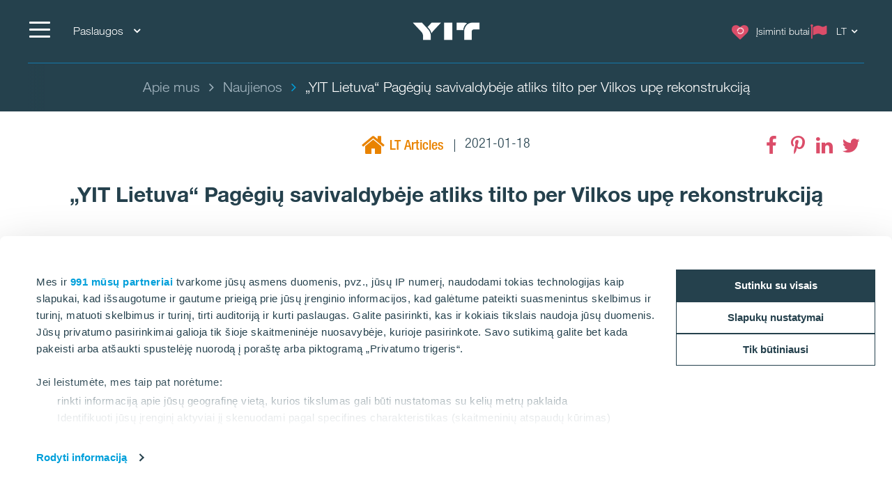

--- FILE ---
content_type: text/html; charset=utf-8
request_url: https://www.yit.lt/apie-mus/naujienos/2021/pagegiu-savivaldybe-tilto-per-vilkos-upe-rekonstrukcija
body_size: 16232
content:
<!DOCTYPE html>
<html lang="lt">
<head>
    <title>„YIT Lietuva“ Pagėgių savivaldybėje atliks tilto per Vilkos upę rekonstrukciją | YIT.lt</title>
    <meta charset="utf-8">
<meta http-equiv="x-ua-compatible" content="ie=edge">
<meta name="description" content="">
<meta name="viewport" content="width=device-width, initial-scale=1">
<meta name="format-detection" content="telephone=no">
<meta name="theme-color" content="#294754">
<meta name="msapplication-TileColor" content="#ffffff">
<meta name="msapplication-TileImage" content="/ms-icon-144x144.png">
  <meta name="pageID" content="301582">
    <meta property="page-id" content="301582">
    <meta property="business-section" content="17">
    <meta name="robots" content="index,follow">
    <meta property="og:image" content="/siteassets/naujienos/naujiena-yit-kelias-rekonstrukcija.jpg?w=1920&scale=down&mode=max&quality=80&format=jpg">
    <meta property="og:title" content="„YIT Lietuva“ Pagėgių savivaldybėje atliks tilto per Vilkos upę rekonstrukciją">
    <meta property="og:description" content="Tauragės apskrityje, Pagėgių savivaldybėje, kelio Pagėgiai-Gudai-Sartai ketvirtajame kilometre kovą bus pradėta automobilių tilto per Vilkos upę rekonstrukcija. Lietuvos automobilių kelių direkcijos užsakymu darbus, kurių vertė siekia daugiau kaip 560 tūkst. eurų, atliks darnios miestų plėtros ir statybų bendrovė „YIT Lietuva“.">
<meta name="twitter:card" content="summary">
    <link rel="apple-touch-icon" sizes="57x57" href="/apple-icon-57x57.png">
<link rel="apple-touch-icon" sizes="60x60" href="/apple-icon-60x60.png">
<link rel="apple-touch-icon" sizes="72x72" href="/apple-icon-72x72.png">
<link rel="apple-touch-icon" sizes="76x76" href="/apple-icon-76x76.png">
<link rel="apple-touch-icon" sizes="114x114" href="/apple-icon-114x114.png">
<link rel="apple-touch-icon" sizes="120x120" href="/apple-icon-120x120.png">
<link rel="apple-touch-icon" sizes="144x144" href="/apple-icon-144x144.png">
<link rel="apple-touch-icon" sizes="152x152" href="/apple-icon-152x152.png">
<link rel="apple-touch-icon" sizes="180x180" href="/apple-icon-180x180.png">
<link rel="icon" type="image/png" sizes="192x192" href="/android-icon-192x192.png">
<link rel="icon" type="image/png" sizes="32x32" href="/favicon-32x32.png">
<link rel="icon" type="image/png" sizes="96x96" href="/favicon-96x96.png">
<link rel="icon" type="image/png" sizes="16x16" href="/favicon-16x16.png">
<link rel="mask-icon" href="/safari-pinned-tab.svg" color="#5bbad5">
<link rel="manifest" href="/manifest.json">
    <link rel="preload" href="/assets/fonts/fontawesome-webfont_470.woff2" as="font" type="font/woff2" crossorigin="anonymous">
    <link rel="preload" href="/siteassets/naujienos/naujiena-yit-kelias-rekonstrukcija.jpg?w=1920&scale=down&mode=max&quality=80&format=jpg" as="image">

    <link rel="dns-prefetch" href="https://fast.fonts.net" />
    <link rel="preconnect" href="https://fast.fonts.net" crossorigin />
    <link rel="dns-prefetch" href="https://www.googletagmanager.com" />
    <link rel="dns-prefetch" href="https://www.google-analytics.com" />
    <link rel="dns-prefetch" href="https://res.cloudinary.com" />
    <link rel="preconnect" href="https://www.googletagmanager.com" />
    <link rel="preconnect" href="https://www.google-analytics.com" />

    <link rel="preload" href="/scripts/../styles/styles.ba3c2008d3e757ccda30.css?v=21082" as="style" />
    <link rel="preload" href="/assets/jquery-3.7.1.min.js" as="script" crossorigin="anonymous" />
    <link rel="modulepreload" href="/scripts/runtime.25a4751c.js?v=21082" as="script" crossorigin="anonymous" />
    <link rel="modulepreload" href="/scripts/vendor.045b2924.js?v=21082" as="script" crossorigin="anonymous" />
    <link rel="modulepreload" href="/scripts/app.91cd0187.js?v=21082" as="script" crossorigin="anonymous" />
        <link rel="stylesheet" href="/scripts/../styles/styles.ba3c2008d3e757ccda30.css?v=21082">

        <link type="text/css" rel="preload" href="//fast.fonts.net/cssapi/baf0e8e7-1677-4399-8f90-0abc0a1244f0.css" as="style" />
        <link type="text/css" rel="stylesheet" href="//fast.fonts.net/cssapi/baf0e8e7-1677-4399-8f90-0abc0a1244f0.css" />

    <link rel="canonical" href="https://www.yit.lt/apie-mus/naujienos/2021/pagegiu-savivaldybe-tilto-per-vilkos-upe-rekonstrukcija" />

    <link rel="alternate" href="https://www.yit.lt/en/about-us/news/2021/reconstruction-bridge-vilka-pagegiai" hreflang="en" /><link rel="alternate" href="https://www.yit.lt/apie-mus/naujienos/2021/pagegiu-savivaldybe-tilto-per-vilkos-upe-rekonstrukcija" hreflang="lt" />
    
    <script>window.windowWidth = window.innerWidth;</script>
    <script>var yitMapType = 'google';</script>
<script>window.googleAPI = 'AIzaSyCz5Pt1DiCLNW1RmN6OhSsa-YAclAdX5n8';</script>


    

<script>window.dataLayer = window.dataLayer || [];</script>
<script type="text/plain" data-cookieconsent="statistics">
  var sessionId = document.cookie.replace(/(?:(?:^|.*;\s*)YIT-SessionId\s*\=\s*([^;]*).*$)|^.*$/, "$1");
  if (sessionId) window.dataLayer.push({"sessionId": sessionId});
</script>
    <script>window.dataLayer.push({"business":"Housing","pageType":"NewsPage","site":"YIT.LT","language":"lt","city":"N/A","area":"N/A","subarea":"N/A","project":"N/A","event":"mainDatalayer"});</script>

    
<!-- Google Tag Manager -->
<script>(function(w,d,s,l,i){w[l]=w[l]||[];w[l].push({'gtm.start':
new Date().getTime(),event:'gtm.js'});var f=d.getElementsByTagName(s)[0],
j=d.createElement(s),dl=l!='dataLayer'?'&l='+l:'';j.async=true;j.src=
'https://www.googletagmanager.com/gtm.js?id='+i+dl;f.parentNode.insertBefore(j,f);
})(window,document,'script','dataLayer','GTM-TNCCV6');</script>
<!-- End Google Tag Manager -->

<!-- giosg tag -->
<script>
(function(w, t, f) {
  var s='script',o='_giosg',h='https://service.giosg.com',e,n;e=t.createElement(s);e.async=1;e.src=h+'/live2/'+f;
  w[o]=w[o]||function(){(w[o]._e=w[o]._e||[]).push(arguments)};w[o]._c=f;w[o]._h=h;n=t.getElementsByTagName(s)[0];n.parentNode.insertBefore(e,n);
})(window,document,"b9918b20-a282-11e7-8ab0-00163eed39dd");
</script>
<!-- giosg tag -->
<meta name="google-site-verification" content="2JbTSV5CI5o7kc7MQjawBpKTmTPoCCIczT0E_eZ6hYU" />
<meta name="facebook-domain-verification" content="46s0ha1gabu497dxbho3xdk2ewd5nw" />
<meta name="google-site-verification" content="8UA0kmKxAFA_KiaW9SMx3DKd7REyXtPBZsSdBXlV7ks" />

<script>
  window.optimizely = window.optimizely || [];
  if (!document.cookie.includes('optimizelyAllowDataSharing=true')) {
    window.optimizely.push({
      type: 'holdEvents'
    });
  }
</script>
<script src="https://cdn.optimizely.com/js/22283990458.js" async></script>

<!--- MS Dynamics -->
<script type="text/plain" data-cookieconsent="marketing">
	(function (a, t, i) { var e = "MSCI"; var s = "Analytics"; var o = e + "queue"; a[o] = a[o] || []; var r = a[e] || function (n) { var t = {}; t[s] = {}; function e(e) { while (e.length) { var r = e.pop(); t[s][r] = function (e) { return function () { a[o].push([e, n, arguments]) } }(r) } } var r = "track"; var i = "set"; e([r + "Event", r + "View", r + "Action", i + "Config", i + "Property", i + "User", "initialize", "teardown"]); return t }(i.name); var n = i.name; if (!a[e]) { a[n] = r[s]; a[o].push(["new", n]); setTimeout(function () { var e = "script"; var r = t.createElement(e); r.async = 1; r.src = i.src; var n = t.getElementsByTagName(e)[0]; n.parentNode.insertBefore(r, n) }, 1) } else { a[n] = new r[s] } if (i.user) { a[n].setUser(i.user) } if (i.props) { for (var c in i.props) { a[n].setProperty(c, i.props[c]) } } a[n].initialize(i.cfg) })(window, document, {
		src: "https://cxppeur1rdrect01sa02cdn.blob.core.windows.net/webtracking/WebTracking/WebTracking.bundle.js",
		name: "MSCI",
		cfg: {
			ingestionKey: "b79c5f986e0c4f32b9af76a9f3070d61-e45b8b96-63ca-4257-83a4-ed0a2365bfbe-7271",
			endpointUrl: "https://mobile.events.data.microsoft.com/OneCollector/1.0/",
			autoCapture: {
				view: true,
				click: true
			},
			orgInfo: {
				orgId: "b680316b-94f4-ed11-a80b-000d3a486252",
				orgTenantId: "de5d17d0-fbc2-4c29-b0f7-d6685b6c3ef0",
				orgGeo: "EUR"
			}
		}
	});
</script>
<!--- END MS Dynamics -->

    
    
    <script type="text/javascript">
var epi = epi||{}; epi.EPiServer = epi.EPiServer||{}; epi.EPiServer.Forms = epi.EPiServer.Forms||{};
                    epi.EPiServer.Forms.InjectFormOwnJQuery = false;epi.EPiServer.Forms.OriginalJQuery = typeof jQuery !== 'undefined' ? jQuery : undefined;
</script>

<script type="text/javascript">var appInsights=window.appInsights||function(config){function t(config){i[config]=function(){var t=arguments;i.queue.push(function(){i[config].apply(i,t)})}}var i={config:config},u=document,e=window,o="script",s="AuthenticatedUserContext",h="start",c="stop",l="Track",a=l+"Event",v=l+"Page",r,f;setTimeout(function(){var t=u.createElement(o);t.src=config.url||"https://js.monitor.azure.com/scripts/a/ai.0.js";u.getElementsByTagName(o)[0].parentNode.appendChild(t)});try{i.cookie=u.cookie}catch(y){}for(i.queue=[],r=["Event","Exception","Metric","PageView","Trace","Dependency"];r.length;)t("track"+r.pop());return t("set"+s),t("clear"+s),t(h+a),t(c+a),t(h+v),t(c+v),t("flush"),config.disableExceptionTracking||(r="onerror",t("_"+r),f=e[r],e[r]=function(config,t,u,e,o){var s=f&&f(config,t,u,e,o);return s!==!0&&i["_"+r](config,t,u,e,o),s}),i}({instrumentationKey:"4a8fc0d5-5c11-4cd2-9386-209951bca7a1",sdkExtension:"a"});window.appInsights=appInsights;appInsights.queue&&appInsights.queue.length===0&&appInsights.trackPageView();</script></head>
<body>
        <script>var it = !1; window.PointerEvent && "maxTouchPoints" in navigator ? 0 < navigator.maxTouchPoints && (it = !0) : window.matchMedia && window.matchMedia("(any-pointer:coarse)").matches ? it = !0 : (window.TouchEvent || "ontouchstart" in window) && (it = !0), document.documentElement.classList.add(it ? "touchevents" : "no-touchevents");</script>
    
<!-- Google Tag Manager (noscript) -->
<noscript><iframe src="https://www.googletagmanager.com/ns.html?id=GTM-TNCCV6"
height="0" width="0" style="display:none;visibility:hidden"></iframe></noscript>
<!-- End Google Tag Manager (noscript) -->
    
    
    <!--noindex-->
    <nav aria-label="Skip links">
        <a href="#maincontent" class="skiplink" accesskey="1" aria-label="Skip to main content [accesskey &#39;1&#39;]"></a>
        <a href="#mainnav" class="skiplink" accesskey="2" aria-label="Skip to navigation [accesskey &#39;2&#39;]"></a>
    </nav>
    <!--/noindex-->
    <div class="flex-wrapper">
        



        
<div class="composite-wrap">
<header class="megamenu" id="mainnav" tabindex="-1">
  <nav class="megamenu__top container" aria-label="Top menu">
    <ul>
      <li class="megamenu__hamburger">
        <button class="hamburger hamburger--spin" type="button" aria-expanded="false" aria-controls="main-menu" aria-label="">
          <span class="hamburger-box">
            <span class="hamburger-inner"></span>
          </span>
          <span class="hamburger__label visible-lg-inline-block"></span>
        </button>
      </li>

        <li class="megamenu__localities visible-lg">
          <button type="button" aria-label="Paslaugos: Choose" aria-expanded="false" aria-controls="loclities-list" class="collapseButton" data-blurclose>Paslaugos <i class="fa fa-angle-down" aria-hidden="true"></i></button>
          <div class="megamenu__localities__dropdown" id="localities-list" aria-hidden="true">
            <div class="megamenu__tree">
              <ul>
                    <li>
        <a href="/bustas">Būstas</a>
    </li>
    <li>
        <a href="/patalpos-verslui">Patalpos verslui</a>
    </li>
    <li>
        <a href="/statybos-paslaugos">Statybos paslaugos</a>
    </li>
    <li>
        <a href="/keliai-ir-infrastruktura">Keliai ir infrastruktūra</a>
    </li>

              </ul>
            </div>
          </div>
        </li>
            <li class="megamenu__logo">
        <a href="/bustas" aria-label="YIT Home">
            <img src="/globalassets/images/brand-pictures/logotypes/yit-logo-w.png" class="logo" alt="YIT Home" height="25" />
        </a>
      </li>
      <li class="megamenu__top__icons">
        <button type="button" class="megamenu__button hidden-xs hidden-sm cw__btn--contact" style="display: none;">
          <i class="icon fa fa-comment" aria-hidden="true"></i>
          <span class="megamenu__label"></span>
        </button>
        
          <a href="/bustas/pasirinkti-butai" class="megamenu__button" title="Įsiminti butai" data-overlay data-overlay-url="true" data-favorites="true" data-overlay-class="favorites">
            <i class="icon fa fa-heart">
              <span class="number numberOfFavorites">
                <i class="fa fa-circle-o-notch fa-spin" aria-hidden="true"></i>
              </span>
            </i>
            <span class="megamenu__label">Įsiminti butai</span>
          </a>
                  <div class="megamenu__menu__langSelector hidden-xs">
        <button type="button" aria-label="Change language: LT" aria-expanded="false" class="collapseButton" data-blurclose>
          <span>LT</span>
          <i class="fa fa-angle-down" aria-hidden="true"></i>
        </button>
      <ul aria-hidden="true">
          <li><a href="/en/about-us/news/2021/reconstruction-bridge-vilka-pagegiai">English</a></li>
      </ul>
  </div>
      </li>
    </ul>
  </nav>
</header>

<section class="megamenu__menu" role="dialog" aria-label="" aria-hidden="true" id="main-menu">
  <div class="megamenu__menu__container">
    <nav aria-label="Dialog top menu">
      <div class="container">
        <ul class="megamenu__menu__top">
          <li class="megamenu__hamburger">
            <button class="hamburger hamburger--spin" type="button" aria-expanded="false" aria-label="Menu" aria-controls="main-menu">
              <span class="hamburger-box">
                <span class="hamburger-inner"></span>
              </span>
              <span class="hamburger__label visible-lg-inline-block" aria-hidden="true"></span>
            </button>
          </li>
          <li class="megamenu__menu__logo">
            <a href="/bustas" aria-label="YIT Home">
                <img src="/globalassets/images/brand-pictures/logotypes/yit-logo-w.png" class="logo" alt="YIT Home" />
            </a>
          </li>
            <li>
              <a href="#geography" class="megamenu__menu__localities hidden-lg">
                <span>Paslaugos <i class="fa fa-angle-down" aria-hidden="true"></i></span>
              </a>
            </li>
                    <li class="megamenu__menu__top__right hidden-xs">
              <div class="megamenu__menu__langSelector hidden-xs">
        <button type="button" aria-label="Change language: LT" aria-expanded="false" class="collapseButton" data-blurclose>
          <span>LT</span>
          <i class="fa fa-angle-down" aria-hidden="true"></i>
        </button>
      <ul aria-hidden="true">
          <li><a href="/en/about-us/news/2021/reconstruction-bridge-vilka-pagegiai">English</a></li>
      </ul>
  </div>
          </li>
        </ul>
      </div>
    </nav>

    <div class="megamenu__menu__main">

        <div class="megamenu__tree container">
          <p class="h2">
 <a href="/apie-mus">Bendra informacija</a>           </p>
          <div class="megamenu__tree__flex">
            <ul>
                  <li class="active">
        <a href="/apie-mus/naujienos" class="active">Naujienos</a>
    </li>
    <li>
        <a href="/portfolio">Portfolio</a>
    </li>

            </ul>
            <ul>
                  <li class="active has-children">
        <a href="/apie-mus" class="active"><i class="icon fa fa-info" aria-hidden="true"></i>Apie mus</a>
    <button aria-expanded="false" type="button" class="collapseButton" data-mobile><span></span></button>
    <ul>
        <li>
            <a href="/apie-mus/apdovanojimai">Apdovanojimai</a>

          
        </li>
        <li>
            <a href="/apie-mus/karjera">Karjera</a>

          
        </li>
        <li>
            <a href="/apie-mus/socialine-atsakomybe">Socialinė atsakomybė</a>

          
        </li>
        <li>
            <a href="/apie-mus/remimas">Rėmimas</a>

          
        </li>
        <li>
            <a href="/apie-mus/elgesio-kodas">Elgesio kodeksas</a>

              <button aria-expanded="false" type="button" class="collapseButton" data-mobile><span></span></button>
    <ul>
        <li>
            <a href="/apie-mus/elgesio-kodas/yit-etikos-kanalas">YIT Etikos kanalas</a>

          
        </li>
    </ul>

        </li>
        <li>
            <a href="/apie-mus/tvarumas">Tvarumas</a>

          
        </li>
    </ul>
    </li>
    <li>
        <a href="/kontaktai"><i class="icon fa  fa-th-list" aria-hidden="true"></i>Kontaktai</a>
    </li>

            </ul>
          </div>
        </div>
        <div class="megamenu__tree container">
          <p class="h2">
 <a href="/bustas">Būstas</a>           </p>
          <div class="megamenu__tree__flex">
            <ul>
                  <li class="has-children">
        <a href="/bustas/nauji-butai-vilniuje">Butai VILNIUJE</a>
    <button aria-expanded="false" type="button" class="collapseButton" data-mobile><span></span></button>
    <ul>
        <li>
            <a href="/bustas/nauji-butai-vilniuje/naujasis-skansenas">Naujasis Skansenas</a>

          
        </li>
        <li>
            <a href="/link/1a82ec7d1acd4133a723933727d582f5.aspx">Virš šilų namai</a>

          
        </li>
        <li>
            <a href="/bustas/nauji-butai-vilniuje/matau-vilniu">Matau Vilnių</a>

          
        </li>
    </ul>
    </li>
    <li class="has-children">
        <a href="/bustas/nauji-butai-kaune">Butai KAUNE</a>
    <button aria-expanded="false" type="button" class="collapseButton" data-mobile><span></span></button>
    <ul>
        <li>
            <a href="/bustas/nauji-butai-kaune/piliamiestis">Piliamiestis</a>

          
        </li>
        <li>
            <a href="/bustas/nauji-butai-kaune/matau-kauna/matau-kauna-i">Matau Kauną</a>

          
        </li>
    </ul>
    </li>

            </ul>
            <ul>
                  <li>
        <a href="/bustas/paieska"><i class="icon fa fa-search" aria-hidden="true"></i>Paieška</a>
    </li>
    <li>
        <a href="/bustas/Susisiekite"><i class="icon fa fa-phone" aria-hidden="true"></i>Susisiekite</a>
    </li>
    <li>
        <a href="/bustas/namu-tinklarastis"><i class="icon fa  fa-comment" aria-hidden="true"></i>Namų tinklaraštis</a>
    </li>
    <li>
        <a href="/bustas/atmintine-klientams"><i class="icon fa  fa-chevron-circle-down " aria-hidden="true"></i>Atmintinė klientams</a>
    </li>
    <li>
        <a href="/bustas/yit-plus"><i class="icon fa fa-heart-o" aria-hidden="true"></i>YIT Plus</a>
    </li>
    <li>
        <a href="/bustas/garantine-tarnyba"><i class="icon fa  fa-wpforms" aria-hidden="true"></i>Garantinė tarnyba</a>
    </li>

            </ul>
          </div>
        </div>
        <div class="megamenu__tree container">
          <p class="h2">
 <a href="/patalpos-verslui">Patalpos verslui</a>           </p>
          <div class="megamenu__tree__flex">
            <ul>
                  <li class="has-children">
        <a href="/patalpos-verslui/nuomojamos-patalpos">Nuomojamos patalpos</a>
    <button aria-expanded="false" type="button" class="collapseButton" data-mobile><span></span></button>
    <ul>
        <li>
            <a href="/patalpos-verslui">Vilnius</a>

              <button aria-expanded="false" type="button" class="collapseButton" data-mobile><span></span></button>
    <ul>
        <li>
            <a href="/patalpos-verslui/sky-office">Sky Office</a>

          
        </li>
        <li>
            <a href="/patalpos-verslui/naujasis-skansenas">Naujasis Skansenas</a>

          
        </li>
    </ul>

        </li>
        <li>
            <a href="/patalpos-verslui">Kaunas</a>

              <button aria-expanded="false" type="button" class="collapseButton" data-mobile><span></span></button>
    <ul>
        <li>
            <a href="/patalpos-verslui/piliamiescio-verslo-centras">Piliamiesčio verslo centras</a>

          
        </li>
    </ul>

        </li>
    </ul>
    </li>
    <li>
        <a href="/patalpos-verslui/parduodamos-patalpos">Parduodamos patalpos</a>
    </li>

            </ul>
            <ul>
                  <li>
        <a href="/portfolio/biuro-pastatai">Įgyvendinti projektai</a>
    </li>
    <li>
        <a href="/patalpos-verslui/susisiekite"><i class="icon fa fa-phone" aria-hidden="true"></i>Susisiekite</a>
    </li>

            </ul>
          </div>
        </div>
        <div class="megamenu__tree container">
          <p class="h2">
 <a href="/keliai-ir-infrastruktura">Keliai ir infrastruktūra</a>           </p>
          <div class="megamenu__tree__flex">
            <ul>
                  <li>
        <a href="/keliai-ir-infrastruktura/keliu-tiesimas">Kelių tiesimas</a>
    </li>
    <li>
        <a href="/keliai-ir-infrastruktura/asfalto-gamyba">Asfalto gamyba</a>
    </li>
    <li>
        <a href="/keliai-ir-infrastruktura/inertiniu-medziagu-gavyba">Inertinių medžiagų gavyba</a>
    </li>

            </ul>
            <ul>
                  <li>
        <a href="/keliai-ir-infrastruktura/laboratorija">Akredituota laboratorija</a>
    </li>
    <li>
        <a href="/keliai-ir-infrastruktura/mechanizmu-nuoma">Mechanizmų nuoma</a>
    </li>
    <li>
        <a href="/portfolio/keliai-ir-infrastruktura">Įvykdyti projektai</a>
    </li>

            </ul>
          </div>
        </div>
        <div class="megamenu__tree container">
          <p class="h2">
 <a href="/statybos-paslaugos">Statybos paslaugos</a>           </p>
          <div class="megamenu__tree__flex">
            <ul>
                  <li>
        <a href="/statybos-paslaugos/vykdomi-projektai">Vykdomi projektai</a>
    </li>
    <li>
        <a href="/portfolio">Įgyvendinti projektai</a>
    </li>

            </ul>
            <ul>
              
            </ul>
          </div>
        </div>


        <div class="megamenu__tree megamenu__tree--languages container visible-xs">
          <ul>
              <li><a href="/en/about-us/news/2021/reconstruction-bridge-vilka-pagegiai"><i class="fa fa-flag-o" aria-hidden="true"></i>English</a></li>
          </ul>
        </div>
    </div>
    <div class="megamenu__menu__geography" id="geography">

        <div class="megamenu__tree container">
          <p class="h2">
Paslaugos          </p>
          <div class="megamenu__tree__flex">
            <ul>
                  <li>
        <a href="/bustas">Būstas</a>
    </li>
    <li>
        <a href="/patalpos-verslui">Patalpos verslui</a>
    </li>
    <li>
        <a href="/statybos-paslaugos">Statybos paslaugos</a>
    </li>
    <li>
        <a href="/keliai-ir-infrastruktura">Keliai ir infrastruktūra</a>
    </li>

            </ul>
            <ul>
              
            </ul>
          </div>
        </div>
    <form action="/single-pages/paieska" role="search" class="megamenu__menu__search container">
      <div>
        <input type="text" name="term" class="sitesearch__form__terms" aria-label="Paieška" placeholder="Paieška">
        <button class="sitesearch__form__btn" type="submit" aria-label="Paieška">
          <span class="fa fa-search" aria-hidden="true"></span>
        </button>
      </div>
    </form>
        <div class="megamenu__tree container megamenu__tree--flat">
          <p class="h2">
          </p>
          <div class="megamenu__tree__flex">
            <ul>
                  <li>
        <a href="https://www.yit.cz/">YIT Czech</a>
    </li>
    <li>
        <a href="https://www.yit.sk/">YIT Slovakia</a>
    </li>
    <li>
        <a href="https://www.yit.pl/">YIT Poland</a>
    </li>
    <li>
        <a href="https://www.yit.lv/sakums">YIT Latvia</a>
    </li>
    <li>
        <a href="https://www.yit.ee/avaleht">YIT Estonia</a>
    </li>

            </ul>
            <ul>
                  <li>
        <a href="https://www.yit.fi/">YIT Finland</a>
    </li>
    <li>
        <a href="https://www.yitgroup.com/en">YIT Group</a>
    </li>
    <li>
        <a href="https://www.yit.se/">YIT Sweden</a>
    </li>
    <li>
        <a href="/nn-no/archive/yit.no/forside">YIT Norway</a>
    </li>

            </ul>
          </div>
        </div>

    </div>

    <button class="btnTop" aria-label='Přej&#237;t nahoru'></button>
  </div>


</section>






<div class="breadcrumbs-bar" role="navigation" aria-label="Breadcrumbs">
  <div class="breadcrumbs-wrapper">
    <div class="container">
      <div class="row">
        <div class="wrap">
          <ol class="breadcrumbs" typeof="BreadcrumbList" vocab="http://schema.org/">
                <li typeof="ListItem" property="itemListElement">
                  <a href="/apie-mus" typeof="WebPage" property="item">
                    <span property="name">Apie mus</span>
                  </a>
                  <meta content="0" property="position">
                </li>
                <li typeof="ListItem" property="itemListElement">
                  <a href="/apie-mus/naujienos" typeof="WebPage" property="item">
                    <span property="name">Naujienos</span>
                  </a>
                  <meta content="1" property="position">
                </li>
                <li><span>„YIT Lietuva“ Pagėgių savivaldybėje atliks tilto per Vilkos upę rekonstrukciją</span></li>
                                  </ol>
        </div>
      </div>
    </div>
  </div>
</div>
    <nav class="inPageNavigation" aria-label="In-page navigation">
  <div class="container clearfix">
    <div class="infoBar">
      <h3>„YIT Lietuva“ Pagėgių savivaldybėje atliks tilto per Vilkos upę rekonstrukciją</h3>
    </div>
    <div class="rightBar">
      <span class="cw__btn--contact-inpagenav__wrap">
        <a href="#" tabindex="-1" class="cw__btn--contact cw__btn--contact-inpagenav cta-button primary" style="display:none"></a>
      </span>
        <div class="favorites">
          <a href="/bustas/pasirinkti-butai" class="my-favorites" title="Įsiminti butai" data-overlay data-overlay-url="true" data-favorites="true" data-overlay-class="favorites">
    <i class="fa fa-heart"></i>
    <span class="number numberOfFavorites">
        <span class="fa fa-circle-o-notch fa-spin"></span>
    </span>
</a>

        </div>
    </div>
    <div class="menuBar">
      <span class="indicator"></span>
    </div>

  </div>
</nav>

    <main id="maincontent" tabindex="-1">
        

<div class="articlePage">
  <section>
    <div class="header container">
      <div class="articlePost__info center">
        <div class="articlePost__info__about">
          <ul>
              <li class="articlePost__info__about__category">
          <i class="fa fa-home orange-txt"></i>
    <span class="orange-txt">LT Articles</span>
  </li>

            <li>2021-01-18</li>
                                  </ul>
        </div>
            <div class="social-floating">
              
<ul class="social-icons__list">
  <li>

          <a href="https://www.facebook.com/sharer.php?u=https%3a%2f%2fwww.yit.lt%2fapie-mus%2fnaujienos%2f2021%2fpagegiu-savivaldybe-tilto-per-vilkos-upe-rekonstrukcija" class="fa fa-facebook" title="Facebook" data-popup aria-label="Facebook"><span class="sr-only">Facebook</span></a>
  </li>
  <li>

          <a href="http://pinterest.com/pin/create/link/?url=https%3a%2f%2fwww.yit.lt%2fapie-mus%2fnaujienos%2f2021%2fpagegiu-savivaldybe-tilto-per-vilkos-upe-rekonstrukcija" class="fa fa-pinterest-p" title="Pinterest" data-popup aria-label="Pinterest"><span class="sr-only">Pinterest</span></a>
  </li>
  <li>

          <a href="https://www.linkedin.com/shareArticle?mini=true&amp;url=https%3a%2f%2fwww.yit.lt%2fapie-mus%2fnaujienos%2f2021%2fpagegiu-savivaldybe-tilto-per-vilkos-upe-rekonstrukcija&amp;title=%e2%80%9eYIT+Lietuva%e2%80%9c+Pag%c4%97gi%c5%b3+savivaldyb%c4%97je+atliks+tilto+per+Vilkos+up%c4%99+rekonstrukcij%c4%85" class="fa fa-linkedin" title="LinkedIn" data-popup aria-label="LinkedIn"><span class="sr-only">LinkedIn</span></a>
  </li>
  <li>

          <a href="https://twitter.com/intent/tweet?url=https%3a%2f%2fwww.yit.lt%2fapie-mus%2fnaujienos%2f2021%2fpagegiu-savivaldybe-tilto-per-vilkos-upe-rekonstrukcija&amp;text=%e2%80%9eYIT+Lietuva%e2%80%9c+Pag%c4%97gi%c5%b3+savivaldyb%c4%97je+atliks+tilto+per+Vilkos+up%c4%99+rekonstrukcij%c4%85" class="fa fa-twitter" title="Twitter" data-popup aria-label="Twitter"><span class="sr-only">Twitter</span></a>
  </li>
</ul>

            </div>
        <h1>„YIT Lietuva“ Pagėgių savivaldybėje atliks tilto per Vilkos upę rekonstrukciją</h1>
      </div>
    </div>
  </section>

  <section>
    <div class="container">
      <div class="row">
        <div class="introduction">
          <p>Tauragės apskrityje, Pagėgių savivaldybėje, kelio Pagėgiai-Gudai-Sartai ketvirtajame kilometre kovą bus pradėta automobilių tilto per Vilkos upę rekonstrukcija. Lietuvos automobilių kelių direkcijos užsakymu darbus, kurių vertė siekia daugiau kaip 560 tūkst. eurų, atliks darnios miestų plėtros ir statybų bendrovė „YIT Lietuva“.</p>
        </div>
        <div class="content col-lg-9 center-block">
            <figure class="image">
              <img data-src="/siteassets/naujienos/naujiena-yit-kelias-rekonstrukcija.jpg?w=1920&amp;scale=down&amp;mode=max&amp;quality=80&amp;format=jpg" />
            </figure>
          
          <div class="richtext">
<p style="text-align: justify;">Atliekant rekonstrukciją esamas šiuolaikinių saugumo standartų nebeatitinkantis plieninis tiltas, bus nugriautas ir pakeistas nauju, pastatytu taikant pažangius inžinerinius sprendimus ir užtikrinančiu sklandų bei saugų eismą. Pagal projektą naujasis tiltas bus 25 metrų ilgio ir 10 metrų pločio.</p>
<p style="text-align: justify;">„Plėtojant šalies kelių infrastruktūrą labai svarbu dėmesį skirti ne tik magistraliniams, bet ir krašto, rajoniniams ir vietinės reikšmės keliams, kurie yra svarbūs patogiam ir saugiam susisiekimui, regionų ekonominiam aktyvumui ir plėtrai. Šiuo konkrečiu atveju Tilto Pagėgių savivaldybėje rekonstrukcija ypatingai reikšminga eismo saugumo požiūriu, nes esamos konstrukcijos yra pasenusios ir nebeatitinka šiandieninių reikalavimų“, – sako bendrovės „YIT Lietuva“ vadovas Kęstutis Vanagas.</p>
<p style="text-align: justify;">Dabartinis kelyje Pagėgiai-Gudai-Sartai esantis tiltas per Vilką yra statytas dar 1894 metais. Pagal ekspertų parengtas išvadas, tilto konstrukcijos yra nusidėvėjusios – jo ramtai suskilę, atraminiai guoliai nefunkcionuoja, perdanga pažeista korozijos, santvarų skerspjūvis kai kuriose vietose sumažėjęs iki 60 proc. Be to, pagal dabar galiojančius reikalavimus tiltas yra per siauras, todėl šiame kelio ruože išauga avarijų tikimybė.</p>
<p style="text-align: justify;">Naujojo tilto įrengimo darbus planuojama užbaigti iki 2022 metų pavasario. Vykstant darbams eismas bus nukreiptas šalia tilto įrengtu laikinu apvažiavimu.</p>
<p style="text-align: justify;">Atnaujinus kelio darbų sezoną, „YIT Lietuva“ toliau tęs magistralinio kelio A1 (Vilnius-Kaunas-Klaipėda) ruožų rekonstrukcijos darbus, atliks įrengs skirtingų lygių geležinkelio kelio ir automobilių kelio sankirtos tunelį pervažoje Lentvaris-Vievis. Šiuo metu bendrovė&nbsp; įgyvendina projektus Vilniuje: „Matau Vilnių“ namus šalia Tauro kalno ir urbanistinį projektą „Naujasis Skansenas“ atgimstančiose Šnipiškėse. Kaune dešiniajame Neries krante įmonė vysto urbanistinį „Piliamiesčio“ kvartalą. Taip pat Vilniuje Žalgirio g. stato verslo centrą, gamybinį pastatą Dvarčionių g. bei REHAU gamyklą Klaipėdos LEZ.</p>                      </div>
        </div>
      </div>
    </div>
  </section>
  
    <div class="container bottom-offset">
      <div class="news-block">
    <div class="news-list">
            <div class="row">
                    <div class="col-md-3 col-sm-6">
                      

<div class="news">
  <a href="https://www.yit.lt/apie-mus/naujienos/2025/pagegiu-savivaldybeje-bus-kapitaliskai-atnaujintas-kelio-pagegiaiplausvariai-ruozas" >
      <div class="img">
        <img data-src="/siteassets/naujienos/infra-naujienos-nuotraukos/img_5394.jpg?w=850&amp;scale=down&amp;mode=max&amp;quality=80&amp;format=jpg" alt="Pagėgių savivaldybėje bus kapitališkai atnaujintas kelio Pagėgiai–Plaušvariai ruožas" />
      </div>
    <div class="content">
      <p>Pagėgių savivaldybėje bus kapitališkai atnaujintas kelio Pagėgiai–Plaušvariai ruožas</p>
    </div>
  </a>
</div>
                    </div>
                    <div class="col-md-3 col-sm-6">
                      

<div class="news">
  <a href="https://www.yit.lt/apie-mus/naujienos/2025/sostineje-uzbaigtos-moderniu-kia-ir-skoda-automobiliu-namu-statybos" >
      <div class="img">
        <img data-src="/siteassets/naujienos/2025/kia-skoda/dji_20251020111707_0004_d_l25_1.jpg?w=850&amp;scale=down&amp;mode=max&amp;quality=80&amp;format=jpg" alt="Sostinėje užbaigtos modernių „Kia“ ir „Škoda“ automobilių namų statybos" />
      </div>
    <div class="content">
      <p>Sostinėje užbaigtos modernių „Kia“ ir „Škoda“ automobilių namų statybos</p>
    </div>
  </a>
</div>
                    </div>
                    <div class="col-md-3 col-sm-6">
                      

<div class="news">
  <a href="https://www.yit.lt/apie-mus/naujienos/2025/investicijos-i-nekilnojamaji-turta-kada-verta-rinktis-busta-o-kada--komercines-patalpas" >
      <div class="img">
        <img data-src="/siteassets/naujienos/sky-office/gbshot-0951.jpg?w=850&amp;scale=down&amp;mode=max&amp;quality=80&amp;format=jpg" alt="Investicijos į nekilnojamąjį turtą: kada verta rinktis būstą, o kada – komercines patalpas" />
      </div>
    <div class="content">
      <p>Investicijos į nekilnojamąjį turtą: kada verta rinktis būstą, o kada – komercines patalpas</p>
    </div>
  </a>
</div>
                    </div>
                    <div class="col-md-3 col-sm-6">
                      

<div class="news">
  <a href="https://www.yit.lt/apie-mus/naujienos/2025/yit-lietuva-pradeda-antraji-matau-kauna-etapa-aleksote-kyla-dar-vienas-kokybiskas-namas" >
      <div class="img">
        <img data-src="/siteassets/naujienos/matau-kauna/matau_kauna_2025_v1.jpg?w=850&amp;scale=down&amp;mode=max&amp;quality=80&amp;format=jpg" alt="„YIT Lietuva“ pradeda antrąjį „Matau Kauną“ etapą: Aleksote kyla dar vienas kokybiškas namas" />
      </div>
    <div class="content">
      <p>„YIT Lietuva“ pradeda antrąjį „Matau Kauną“ etapą: Aleksote kyla dar vienas kokybiškas namas</p>
    </div>
  </a>
</div>
                    </div>
            </div>
                    </div>
</div>


    </div>

  
</div>


        
    </main>
<footer class="container-fluid">
  <div class="row">
  <div class="container social-media">
    <div class="row">
      <div class="col-sm-12">
        <div class="social-media__wrapper">
          <span class="heading">Draugaukime:</span>
          <div class="social-icons-footer">

<ul class="social-icons__list">
  <li>

          <a href="https://www.facebook.com/YIT.Lietuva/" class="fa fa-facebook" title="Facebook"  aria-label="Facebook"><span class="sr-only">Facebook</span></a>
  </li>
  <li>

          <a href="https://www.instagram.com/yitlietuva/" class="fa fa-instagram" title="Instagram"  aria-label="Instagram"><span class="sr-only">Instagram</span></a>
  </li>
  <li>

          <a href="https://www.youtube.com/YITLietuva" class="fa fa-youtube" title="Youtube"  aria-label="Youtube"><span class="sr-only">Youtube</span></a>
  </li>
  <li>

          <a href="https://www.linkedin.com/company/yit-lietuva/" class="fa fa-linkedin" title="LinkedIn"  aria-label="LinkedIn"><span class="sr-only">LinkedIn</span></a>
  </li>
</ul>
          </div>
        </div>
      </div>
    </div>
  </div>
</div>
  <div class="container footer">
    <div class="row">
      <div class="col-md-3 footer__search-section">
        <div class="footer-col1 footer__about-company">
            <img class="footer__logo" src="/globalassets/images/brand-pictures/logotypes/yit-logo-w.png" alt="YIT logo">
          
        </div>
          <div class="footer-col1 footer__site-search">
            <form action="/single-pages/paieska">
              <label for="site-search">Paieška</label>
              <div class="wrapper">
                <input type="text" name="term" id="site-search">
                <button type="submit" class="button" aria-label="Paieška"><i class="fa fa-search"></i></button>
              </div>
            </form>
            <span>Įveskite paieškos žodžius</span>
          </div>
      </div>
      <div class="col-md-9 footer__navigation">

          <div class="row">
                <div class="col-sm-6">
                  <div class="footer__item footer__item--contact" itemscope itemtype="http://schema.org/Organization">
                    <h3 class="contact">Biuras Kaune</h3>
                    <div class="open">
                                              <p><p>Karaliaus Mindaugo pr. 35, LT-44307</p></p>
                      <ul>
                          <li class="phone"><a href="tel:+37037452348"><i class="fa fa-phone fa-flip-horizontal"></i><span class="tel" itemprop="telephone">+370 37 452348</span></a></li>
                                                                                                  <li><a href="mailto:info@yit.lt"><i class="fa fa-envelope"></i><span itemprop="email">info@yit.lt</span></a></li>
                                              </ul>
                    </div>
                  </div>
                </div>
                <div class="col-sm-6">
                  <div class="footer__item footer__item--contact" itemscope itemtype="http://schema.org/Organization">
                    <h3 class="contact">Biuras Vilniuje</h3>
                    <div class="open">
                                              <p><p>Spaudos g. 7, LT-05132</p></p>
                      <ul>
                          <li class="phone"><a href="tel:+37052388836"><i class="fa fa-phone fa-flip-horizontal"></i><span class="tel" itemprop="telephone">+370 52 388836</span></a></li>
                                                                                                  <li><a href="mailto:info@yit.lt"><i class="fa fa-envelope"></i><span itemprop="email">info@yit.lt</span></a></li>
                                              </ul>
                    </div>
                  </div>
                </div>
          </div>
      </div>
    </div>
  </div>
  <div class="row">
        <div class="footer-small container-fluid">
        <div class="container">
            <ul>
                    <li>
                        <a href="/single-pages/privatumo-politika">Privatumo politika</a>
                    </li>
                    <li>
                        <a href="/bustas#cc_show">Cookies</a>
                    </li>
            </ul>
            <span class="copyright">&#169; 2025 YIT Corporation </span>
        </div>
    </div>

  </div>
</footer></div>


<section class="cw" role="dialog" aria-label="Contact us" data-in-header="false">
    <div class="cw__inner">
        <div class="cw__btn-holder">

            

                <a href="#" class="cw__btn cw__btn--small hidden-lg hidden-md force-hidden" id="yit-one-click-call">
                    <span class="cw__btn__icon size-24 v-middle">
                        <i class="fa fa-phone"></i>
                    </span>
                </a>



                <a href="#" class="cw__btn cw__btn--small" id="yit-chat">
                    <span class="cw__btn__icon size-24 v-middle">
                        <i class="fa fa-comment"></i>
                    </span>
                    <span class="name visible-md-inline-block visible-lg-inline-block">Pokalbiai</span>
                    
                </a>

        </div>

    </div>
    <a href="#" class="cw__close" title="close">Uždaryti</a>
</section>


        <button type="button" class="btn-scroll-top" aria-label="Přej&#237;t nahoru"></button>
        <section class="overlay" role="dialog" aria-label="Overlay dialog">
            <button class="overlay__close"><span>Uždaryti</span></button>
            <div class="overlay-sticky"></div>
            <div class="overlay-content"></div>
            <div class="nSearch__loader">
                <span class="formSubmitLabel"></span>
                <div class="nSearch__loader__wrapper">
                    <div class="sk-folding-cube">
                        <div class="sk-cube1 sk-cube"></div>
                        <div class="sk-cube2 sk-cube"></div>
                        <div class="sk-cube4 sk-cube"></div>
                        <div class="sk-cube3 sk-cube"></div>
                    </div>
                </div>
            </div>
        </section>
          <span id="cc_show"></span>

    </div>
    <script type="text/javascript" src="/assets/jquery-3.7.1.min.js" crossorigin="anonymous"></script>

    
<script>!function(C,oo,k,ie,b,o,t){
let a=C.scripts[0],d=C.createElement(ie),e=C.querySelector("html").getAttribute("lang");d.id=b;d.src="https://consent.cookiebot.com/uc.js";d.dataset.cbid=o;d.dataset.culture=e;d.dataset.framework="IAB";d.async=!0;a.parentNode.insertBefore(d,a)}(document,location.hostname,location.pathname,"script","CookiebotScript","ecdf2072-1f60-434b-a9a4-60799369dae9","en")
</script>
    
    
    
<script type="text/javascript">
/*
This EPiServerForms_prerequisite.js TEMPLATE will be compiled with serverside values and injected into ViewMode page
We reuse the existed global var epi from EPiServer CMS, if any. It will init/grab the epi object, and init epi.EPiServer.Forms object
*/

// (by default) Forms's jQuery will be injected right before this file. From now on, we refer Forms own jQuery as $$epiforms.
// after this code, the object $ and jQuery will revert back to its original meaning in original library (Alloy jQuery or other lib).

// Our clients' sites may include their own Jquery version (e.g. a higher version for some special functionalities), which leads to unexpected conflicts with ours.
// To avoid this, we use jQuery.noConflict()  to set up $$epiforms as an allias for our jquery and then, revert Jquery allias to clients' by using
// epi.EPiServer.Forms.OriginalJQuery whose value is set up as Jquery at the beginning in FormBlockController.
// This also allows us to extend our own Jquery's functionalities without causing further conflicts.

var $$epiforms = epi.EPiServer.Forms.InjectFormOwnJQuery ? jQuery.noConflict() : jQuery;
if (epi.EPiServer.Forms.OriginalJQuery) {
    jQuery = epi.EPiServer.Forms.OriginalJQuery;
    delete epi.EPiServer.Forms.OriginalJQuery;
}
(function () {
    var externalScript = [],
        externalCss = [];

    if (epi.EPiServer.Forms.ExternalScriptSources) {
        externalScript = epi.EPiServer.Forms.ExternalScriptSources.concat(externalScript);
        // Remove duplicate items
        externalScript = externalScript.filter(function (value, index, self) {
            return self.indexOf(value) === index;
        });
    }
    if (epi.EPiServer.Forms.ExternalCssSources) {
        externalCss = epi.EPiServer.Forms.ExternalCssSources.concat(externalCss);
        // Remove duplicate items
        externalCss = externalCss.filter(function (value, index, self) {
            return self.indexOf(value) === index;
        });
    }

    $$epiforms.extend(true, epi.EPiServer, {
        CurrentPageLink: "301582",
        CurrentPageLanguage: "lt",
        CurrentFormLanguage: "lt",
        Forms: {
            Utils: {}, Data: {}, Extension: {}, Validation: {}, Navigation: {}, Dependency: {},
            $: $$epiforms,  // save our own link to our own jQuery
            ThrottleTimeout: 500,  // miliseconds
            ExternalScriptSources: externalScript,
            ExternalCssSources: externalCss,
            UploadExtensionBlackList: "asp,aspx,asa,ashx,asmx,bat,chm,class,cmd,com,config,dll,exe,hta,htr,htw,jse,json,lnk,mda,mdb,msc,msh,pif,printer,ps1,ps2,reg,rem,scf,scr,sct,shtm,shtml,soap,stm,svc,url,vb,vbe,vbs,vsix,ws,wsc,wsf,wsh,xamlx,htm,html,js,jar",
            Messages: {"viewMode":{"malformStepConfiguration":"Improperly formed FormStep configuration. Some steps are attached to pages, while some steps are not attached, or attached to content with no public URL.","commonValidationFail":"This element value is not valid."},"fileUpload":{"overFileSize":"The upload file size should be less than {0} MB.","invalidFileType":"The upload file format is not allowed or not supported.","postedFile":"(Previous posted file(s): {0})"}},
            LocalizedResources: {"validators":{"elementselfvalidator":{"unexpectedvalueisnotaccepted":"Unexpected value is not accepted."},"episerver.forms.implementation.validation.allowedextensionsvalidator":{"allowedextensionsmessage":"Netinkamas arba neatpažįstamas prisegto dokumento formatas. Galimi dokumento formatai: {0}.","displayname":"Galimi plėtiniai","message":"Netinkamas arba neatpažįstamas prisegto dokumento formatas."},"episerver.forms.implementation.validation.captchavalidator":{"displayname":"Captcha","message":"Įveskite simbolius iš paveikslėlio."},"episerver.forms.implementation.validation.dateddmmyyyyvalidator":{"displayname":"Data (DD/MM/MMMM)","message":"Datą rašykite  DD/MM/MMMM formatu."},"episerver.forms.implementation.validation.datemmddyyyyvalidator":{"displayname":"Data (MM/DD/MMMM)","message":"Datą rašykite MM/DD/MMMM formatu."},"episerver.forms.implementation.validation.dateyyyymmddvalidator":{"displayname":"Data (MMMM-MM-DD)","message":"Datą rašykite MMMM-MM-DD formatu."},"episerver.forms.implementation.validation.emailvalidator":{"displayname":"El. paštas","message":"Neteisingai nurodytas el. pašto adresas."},"episerver.forms.implementation.validation.integervalidator":{"displayname":"Sveikas skaičius","message":"Įveskite teisingą sveiką skaičių."},"episerver.forms.implementation.validation.maxfilesizevalidator":{"displayname":"Maksimalus priedo dydis","message":"The upload file size should be less than {0} MB."},"episerver.forms.implementation.validation.numericvalidator":{"displayname":"Numeric","message":"Įveskite teisingą numerį."},"episerver.forms.implementation.validation.positiveintegervalidator":{"displayname":"Positive integer","message":"Enter a valid positive integer."},"episerver.forms.implementation.validation.regularexpressionvalidator":{"displayname":"Regular expression","message":"Neteisingas formatas!"},"episerver.forms.implementation.validation.requiredvalidator":{"displayname":"Privaloma","message":"Norėdami tęsti, užplidykite privalomus laukus"},"episerver.forms.implementation.validation.urlvalidator":{"displayname":"Url","message":"Įveskite teisigną URL adresą."},"yit.interface.web.models.forms.validation.addressvalidator":{"message":"All address fields need to be filled in"},"custommessage":{"resetbuttonlabel":"Reset to default","errormessagelabel":"Error message "},"fileuploadelementselfvalidator":{"multiplefilenotallowed":"Not allowed to upload multiple files."}},"submissionactors":{"yit.interface.web.business.forms.actors.leadsubmissionactor":{"displayname":"Siųsti formą į CRM"},"yit.interface.web.business.forms.actors.sendsengridemailaftersubmissionactor":{"displayname":""},"episerver.forms.implementation.actors.callwebhookaftersubmissionactor":{"displayname":"Trigger webhook after form submission"},"episerver.forms.implementation.actors.sendemailaftersubmissionactor":{"displayname":"Send email after form submission"}},"messages":{"formsubmission":{"outdatedforminit":"Your current session for viewing the form is expired. Refresh your page to continue.","requirelogin":"You must be logged in to submit this form. If you are logged in and still cannot post, make sure \"Do not track\" in your browser settings is disabled.","denymultisubmit":"You already submitted this form.","submitsuccess":"The form has been submitted successfully.","validationfailformat":"Validation failed on \"{0}\" field: {1}","thereisnoformguid":"Submit data FAILED: there is no Form's Guid.","couldnotgetform":"Submit data FAILED: could not get Form with Id = {0}.","submitcancelled":"TECHNICAL INFO: Submitting process is cancelled. Reason: ","formisrestricted":"Could not submit form. You do not have sufficient privileges.","formexpired":"Could not submit form. Form has been expired.","formdeleted":"Could not submit form. Form has been deleted.","submitnotsuccess":"Failed to submit.","sessionoff":"You cannot submit this form because it do not allow to store data and Session State is OFF."},"fileupload":{"overfilesize":"The upload file size should be less than {0} MB.","invalidfiletype":"The upload file format is not allowed or not supported.","postedfile":"(Previous posted file(s): {0})"}},"conditioncombination":{"all":"All","any":"Any"},"satisfiedaction":{"hide":"Hidden","show":"Shown"},"contenttypescomponent":{"title":"Form Elements","description":"Show all content types of Episerver Forms"},"formscomponent":{"title":"Forms","description":"Manage forms for the website","command":{"create":{"label":"New form"},"viewdata":{"label":"Form submissions"}},"messages":{"nocontent":"This folder does not contain any forms."}},"formdataview":{"name":"Form submissions","description":"View form submissions","heading":"Form submissions","begindate":"From date","enddate":"To date","search":"Search","nodata":"There is no data","export":"Export as ...","exportasxml":"XML","exportasxmldesc":"Export form data in XML format","exportascsv":"CSV","exportascsvdesc":"Export form data in CSV format","exportasjson":"JSON","exportasjsondesc":"Export form data in JSON format","finalizedonly":"Finalized Only","deleteselecteditems":"Delete","exportasxlsx":"XLSX","exportasxlsxdesc":"Export form data in XLSX format","selectalltooltip":"Select All","deselectalltooltip":"Deselect All","deleteconfirmation":"Do you want to delete the selected items? This action cannot be undone.","nopostid":"No post Id for deleting.","couldnotgetassociateform":"Could not get associate Form.","deletesuccessful":"Successfully deleted post data.","accessdenied":"You do not have permission to view this data.","submittime":"Time","submituser":"By user","hostedpage":"Submitted from","finalizedsubmission":"Finalized","selectioninfo":"All <b>${0}</b> record(s) are selected. ","extraselectionlink":"Select all <b>${0}</b> records","clearselectionlink":"Clear selection","filterdata":"Filter","searchallcolumns":"All columns","exportasdecryptedcsv":"Decrypted CSV","exportasdecryptedcsvdesc":"Decrypt and export form data in CSV format"},"formscontentarea":{"emptyactions":{"actions":{"createnewformselement":"create a new element"},"template":"You can drop form elements here or {createnewformselement}.","templatewithoutcreate":"You can drop content here."}},"fieldselector":{"title":"Select dependent field"},"visitordatasources":{"episerver.forms.implementation.visitordata.ipaddressvisitordatasource":{"displayname":"IP Address"},"episerver.forms.implementation.visitordata.geovisitordatasource":{"displayname":"Geo","properties":{"city":"City","country_code":"Country code","country_name":"Country name","ip":"IP","latitude":"Latitude","longitude":"Longitude","region_code":"Region code","region_name":"Region name","time_zone":"Time zone","zip_code":"Zip code"}},"episerver.forms.implementation.visitordata.profilevisitordatasource":{"displayname":"Profile","properties":{"address":"Address","zipcode":"Zip code","locality":"Locality","email":"Email","firstname":"First name","lastname":"Last name","language":"Language","country":"Country","company":"Company","title":"Title"}},"episerver.forms.implementation.visitordata.useragentvisitordatasource":{"displayname":"User agent","properties":{"ismobiledevice":"Is mobile","useragent":"User agent"}},"episerver.forms.implementation.visitordata.visitorgroupvisitordatasource":{"displayname":"Visitor groups","properties":{"id":"Id","name":"Name"}},"youmustselectvalueforhiddenvisitor":"You must select a value for the type of visitor data you choose."},"dependcondition":{"notapplicable":"Not applicable","matchregularexpression":"Match with regular expression","equals":"Equals","notequals":"Not equals","contains":"Contains","notcontains":"Not contains"},"imagechoiceitems":{"emptyactions":{"actions":{"createnewitem":"Create a link to an image"},"template":"Drop image content here.<br/>You also can {createnewitem}."},"menutooltip":"Display menu"},"editview":{"elementdependant":"This field depends on other field(s)","retentionperiod":{"partial":"partial","finalized":"finalized","default":"Default","keepforsomedays":"{0} days","customization":"Custom (days):","keepforever":"Forever","validation":{"errormessage":{"long":"The {0} submission retention period field must be an integer between {1} and {2}","short":"Input must be an integer between {0} and {1}"}},"revision":{"warningmessage":"At least {0} submission(s) are affected by your retention policy change"}},"notconfigured":"Not configured yet","insertplaceholder":"Insert placeholder","selectanitem":"Select an item","externalsystems":"External system field mapping","connecteddatasource":"Connect to Datasource","createemailtemplate":"Create email template","editemailtemplate":"Edit email template","addwebhook":"Add webhook","editwebhook":"Edit webhook","selectpage":"Select page","usemanualinput":"Use manual input","errorconditionalstepcannotcontainrequiredelement":"This Form step should not depend on other elements because it contains mandatory element [{0}].","cannotbuildformmodel":"Cannot build the form. You cannot use FormContainerBlock as a property. You can render a form in a ContentArea only.","resetconnecteddatasource":"Reset"},"viewmode":{"stepnavigation":{"previous":"Previous step","next":"Next step","page":"Step"},"untitled":"Untitled","selection":{"selectanoption":"-- Select an option --","selectoptions":"-- Select options --"},"reset":"Reset form","submit":"Submit","refreshcaptcha":"Refresh captcha","captchalabel":"Word verification","malformstepconfigruation":"Improperly formed FormStep configuration. Some steps are attached to pages, while some steps are not attached, or attached to content with no public URL.","commonvalidationfail":"This element value is not valid.","readonlymode":"Read-only mode. Submitted data is not saved.","submissionactors":{"savedatatostorage":{"error":"Something went wrong. Please contact the administrator for more information."}},"errorformusingdivinnonjsmode":"Form render using div element required js enabled to be able to work properly","error":"Something went wrong. Please contact the administrator for more information."},"contentediting":{"fielddependency":{"condition":{"field":"Field","operator":"Operator","value":"Value"},"invalidcondition":"The condition is no longer valid","conditiondialog":{"title":"Condition Details"}},"optionitem":{"caption":"Choice","value":"Value","checked":"Checked by default","containsinvalidcharacter":"Comma (,) character is not allowed."},"emailtemplateactor":{"fromemail":"From","fromemaildescription":"Email address to send from","toemails":"To","toemailsdescription":"Email address to send to, or name of a form field with the email address (for confirmation emails)","subject":"Subject","subjectdescription":"Subject line for the email. You can use #FIELDNAME# to insert values from the form.","body":"Message","bodydescription":"The body of the email. You can insert values from the form with #FIELDNAME#, or show a summary listing of the form fields with #SUMMARY.","fromemailplaceholder":"someone@example.com","toemailsplaceholder":"address@example.com,...","subjectplaceholder":"Enter email subject"},"webhookactor":{"url":"Webhook URL","urldescription":"Webhook URL to send data payload to (http or https protocol).","jsonformat":"POST data in JSON format"},"validation":{"circulardependency":"Circular dependency configuration is not allowed","greaterthanequaltoerrorformat":"The {0} must be >= {1}'s value.","lessthanequaltoerrorformat":"The {0} must be <= {1}'s value.","inrangeerrorformat":"\"{0}\" is not a valid value for {1}. Only number is allowed and {1} must be in range of [{2} - {3}]'s value.","stepinrangeerrorformat":"The {0} must be >= 1 and <= {2} - {1} value.","positiveinteger":"Only a positive number is allowed."}},"admin":{"databasejob":{"updatemissingvalueofretentionpolicyjob":{"description":"This job will update forms with missing retention values.","displayname":"Form Update Missing Retention Values.","returnmessage":"Updated forms with missing retention values."},"expiredformsubmissionremovejob":{"description":"\n                This job will delete all expired Form Submission data. The expiration of Form Submission data is defined in the form properties, retention policy. In addition, all submissions of forms that are no longer available are also deleted as well.\n              ","displayname":"Form Submissions Cleanup","returnmessage":"{0} expired submission(s) deleted. {1} submission(s) of removed form deleted."}}}}
        }
    });
})();

</script>

    

    
    <script>
  function loadScript(t, a) { var e = document.createElement("script"); e.src = t, e.onreadystatechange = a, e.onload = a, document.head.appendChild(e) } function loadScripts(t, a) { for (var e = 0, n = function () { ++e >= t.length && a.call(this, arguments) }, c = 0; c < t.length; c++)loadScript(t[c], n) }
  var asyncScripts = new Array();
  if (document.querySelector('.dream-finder, .dream-finder__search, .mortgage-calculator, .financial-cost-simulator')) {
  asyncScripts.push("/scripts/react.bda6d912.js?v=21082");
  }
    </script>
    
    <script>
      function ReactYIT() {
        
      }
    </script>
    <script type="module" src="/scripts/runtime.25a4751c.js?v=21082" crossorigin="anonymous"></script>
    <script type="module" src="/scripts/vendor.045b2924.js?v=21082" crossorigin="anonymous"></script>
    <script type="module" src="/scripts/app.91cd0187.js?v=21082" crossorigin="anonymous"></script>
    <script type="module">
        loadScripts(asyncScripts, ReactYIT);
    </script>

    

    
    

    
    

</body>
</html>
<!-- 6.31.0.110 -->
